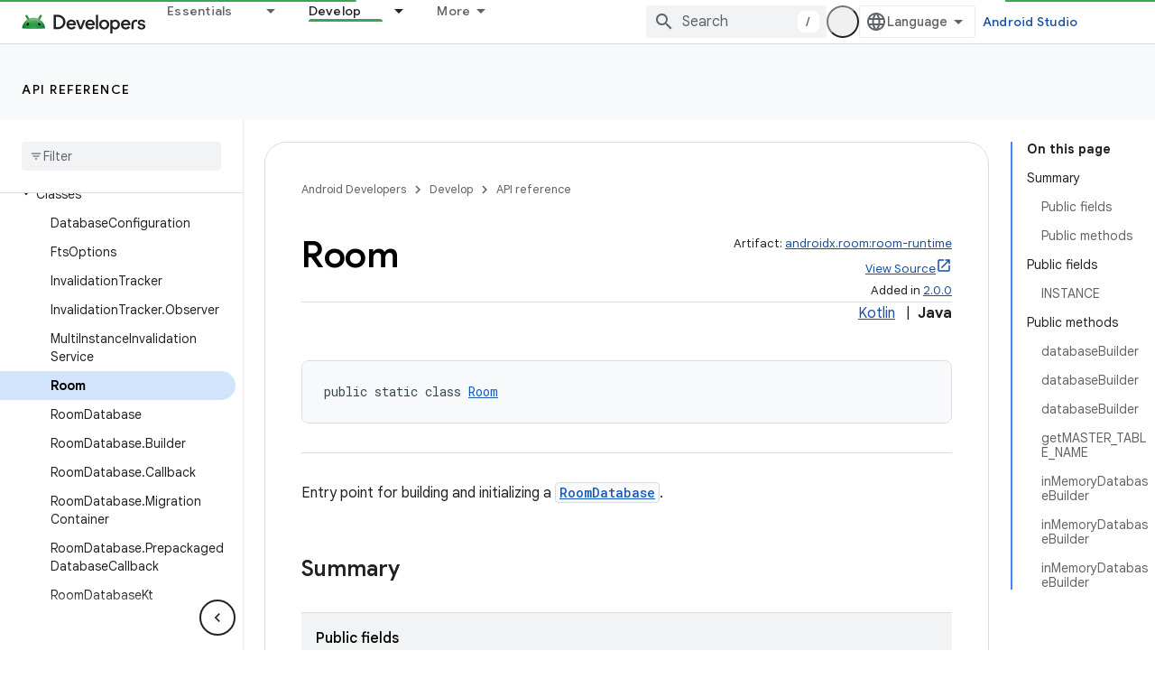

--- FILE ---
content_type: text/html; charset=UTF-8
request_url: https://feedback-pa.clients6.google.com/static/proxy.html?usegapi=1&jsh=m%3B%2F_%2Fscs%2Fabc-static%2F_%2Fjs%2Fk%3Dgapi.lb.en.2kN9-TZiXrM.O%2Fd%3D1%2Frs%3DAHpOoo_B4hu0FeWRuWHfxnZ3V0WubwN7Qw%2Fm%3D__features__
body_size: 81
content:
<!DOCTYPE html>
<html>
<head>
<title></title>
<meta http-equiv="X-UA-Compatible" content="IE=edge" />
<script type="text/javascript" nonce="qv5GYB-u5NxXM264SMCV9Q">
  window['startup'] = function() {
    googleapis.server.init();
  };
</script>
<script type="text/javascript"
  src="https://apis.google.com/js/googleapis.proxy.js?onload=startup" async
  defer nonce="qv5GYB-u5NxXM264SMCV9Q"></script>
</head>
<body>
</body>
</html>
